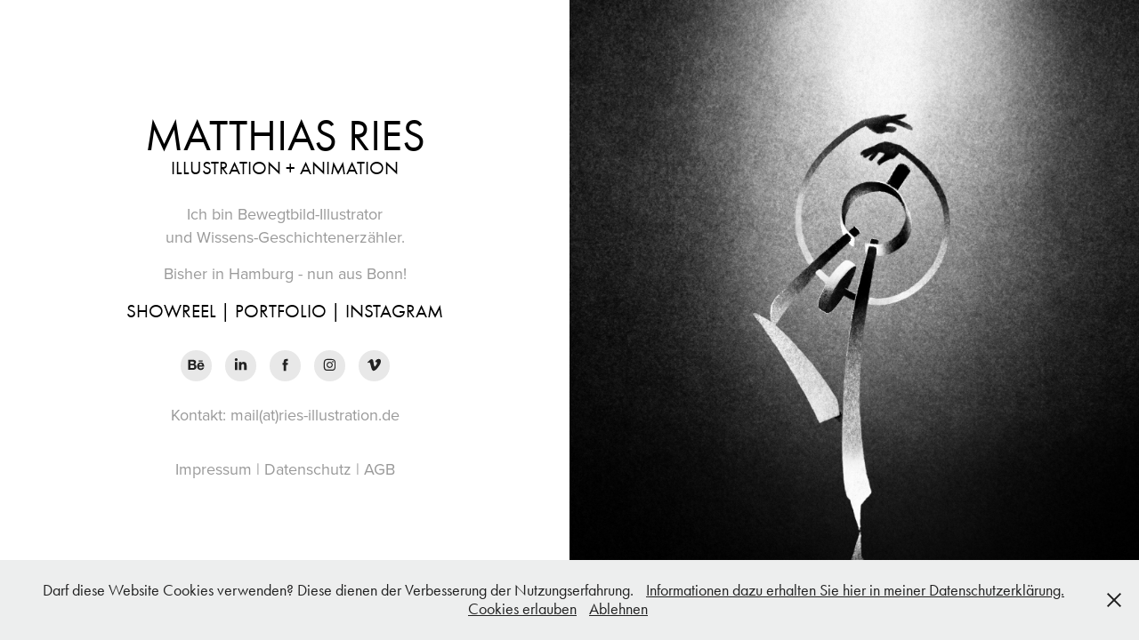

--- FILE ---
content_type: text/html; charset=utf-8
request_url: https://ries-illustration.de/
body_size: 4740
content:
<!DOCTYPE HTML>
<html lang="en-US">
<head>
  <meta charset="UTF-8" />
  <meta name="viewport" content="width=device-width, initial-scale=1" />
      <meta name="keywords"  content="Illustration,Animation,Matthias Ries,Science-Film,Science,Film,Motion,Design,Motiondesign,Motiongraphics,Hamburg,Marl,Münster,MSD,HAW,Erklärfilm,Trutz blanke Hans,Magnetismus hoch 4,Bored but why,Megaherbivoren,Wissenskommunikation,Storytelling,Erklaerfilm,Wissenschaftskommunikation,Illustrator,Designer,Animator,Ries,Visual Storytellin,Wisskom,Scicom,Bonn" />
      <meta name="description"  content="Matthias Ries is a Bonn-based illustrator, animator and motion designer focused on scientific visual storytelling and fun with 2D Animation." />
      <meta name="twitter:card"  content="summary_large_image" />
      <meta name="twitter:site"  content="@AdobePortfolio" />
      <meta  property="og:title" content="Matthias Ries Illustration + Animation" />
      <meta  property="og:description" content="Matthias Ries is a Bonn-based illustrator, animator and motion designer focused on scientific visual storytelling and fun with 2D Animation." />
      <link rel="icon" href="[data-uri]"  />
      <link rel="stylesheet" href="/dist/css/main.css" type="text/css" />
      <link rel="stylesheet" href="https://cdn.myportfolio.com/556903b80859eefbec41a750d2fb2d44/8ee491f95d804e350de0edd2c3f6d5a61754927018.css?h=e470c8646b226f2e1311059032266221" type="text/css" />
    <link rel="canonical" href="https://ries-illustration.de/splash" />
      <title>Matthias Ries Illustration + Animation</title>
    <script type="text/javascript" src="//use.typekit.net/ik/[base64].js?cb=35f77bfb8b50944859ea3d3804e7194e7a3173fb" async onload="
    try {
      window.Typekit.load();
    } catch (e) {
      console.warn('Typekit not loaded.');
    }
    "></script>
</head>
  <body class="transition-enabled">    <section class="splash image-right e2e-site-content">
      <div class="outer-wrap">
        <div class="centered-content-wrap js-site-wrap splash-modules">
        <div class='page-background-video page-background-video-with-panel'>
        </div>
        <div class="page-content js-page-content" data-context="pages" data-identity="id:p5bcc8a5d4e48d1d9ab8965ebe8b474585e3cf6a81065281b231da">
          <div id="project-canvas" class="js-project-modules modules content">
            <div id="project-modules">
                
                
                
                
                
                <div class="project-module module text project-module-text align- js-project-module e2e-site-project-module-text">
  <div class="rich-text js-text-editable module-text"><div><div><a href="https://ries-illustration.de/all"><span style="color:#000000;" class="texteditor-inline-color"><span style="text-transform:uppercase;"><span style="font-family:ftnk; font-weight:400;"><span style="font-size:50px;" class="texteditor-inline-fontsize">Matthias Ries</span><br><span style="font-size:21px;" class="texteditor-inline-fontsize">Illustration + Animation</span></span></span></span></a></div></div></div>
</div>

                
                
                
                
                
                
                
                
                
                <div class="project-module module text project-module-text align- js-project-module e2e-site-project-module-text">
  <div class="rich-text js-text-editable module-text"><div>Ich bin Bewegtbild-Illustrator<br>und Wissens-Geschichtenerzähler.<br></div><div>Bisher in Hamburg - nun aus Bonn!</div></div>
</div>

                
                
                
                
                
                
                
                
                
                <div class="project-module module text project-module-text align- js-project-module e2e-site-project-module-text">
  <div class="rich-text js-text-editable module-text"><div><span class="texteditor-inline-fontsize" style="font-size:21px;"><span style="font-family:ftnk;font-weight:400;"><span style="color:#000000;" class="texteditor-inline-color"><span style="text-transform:uppercase;"></span><a href="https://ries-illustration.de/showreel">SHOWREEL</a><span style="text-transform:uppercase;"> | </span><a href="https://ries-illustration.de/all">PORTFOLIO</a><span style="text-transform:uppercase;"> | <a href="https://www.instagram.com/ries.illustration" target="_blank">INSTAGRAM</a></span></span></span></span></div></div>
</div>

                
                
                
                
                
                
                
                
                
                
                
                
                <div class="js-project-module project-module module social_icons project-module-social_icons align-" data-id="m5bcc8a5d534f438cde931cbfe65424052d4cbfc69ec1963fa94c3">
  <div class="module-content module-content-social_icons js-module-content">
      <div class="social">
        <ul>
              <li>
                <a href="https://www.behance.net/m-ries" target="_blank">
                  <svg id="Layer_1" data-name="Layer 1" xmlns="http://www.w3.org/2000/svg" viewBox="0 0 30 24" class="icon"><path id="path-1" d="M18.83,14.38a2.78,2.78,0,0,0,.65,1.9,2.31,2.31,0,0,0,1.7.59,2.31,2.31,0,0,0,1.38-.41,1.79,1.79,0,0,0,.71-0.87h2.31a4.48,4.48,0,0,1-1.71,2.53,5,5,0,0,1-2.78.76,5.53,5.53,0,0,1-2-.37,4.34,4.34,0,0,1-1.55-1,4.77,4.77,0,0,1-1-1.63,6.29,6.29,0,0,1,0-4.13,4.83,4.83,0,0,1,1-1.64A4.64,4.64,0,0,1,19.09,9a4.86,4.86,0,0,1,2-.4A4.5,4.5,0,0,1,23.21,9a4.36,4.36,0,0,1,1.5,1.3,5.39,5.39,0,0,1,.84,1.86,7,7,0,0,1,.18,2.18h-6.9Zm3.67-3.24A1.94,1.94,0,0,0,21,10.6a2.26,2.26,0,0,0-1,.22,2,2,0,0,0-.66.54,1.94,1.94,0,0,0-.35.69,3.47,3.47,0,0,0-.12.65h4.29A2.75,2.75,0,0,0,22.5,11.14ZM18.29,6h5.36V7.35H18.29V6ZM13.89,17.7a4.4,4.4,0,0,1-1.51.7,6.44,6.44,0,0,1-1.73.22H4.24V5.12h6.24a7.7,7.7,0,0,1,1.73.17,3.67,3.67,0,0,1,1.33.56,2.6,2.6,0,0,1,.86,1,3.74,3.74,0,0,1,.3,1.58,3,3,0,0,1-.46,1.7,3.33,3.33,0,0,1-1.35,1.12,3.19,3.19,0,0,1,1.82,1.26,3.79,3.79,0,0,1,.59,2.17,3.79,3.79,0,0,1-.39,1.77A3.24,3.24,0,0,1,13.89,17.7ZM11.72,8.19a1.25,1.25,0,0,0-.45-0.47,1.88,1.88,0,0,0-.64-0.24,5.5,5.5,0,0,0-.76-0.05H7.16v3.16h3a2,2,0,0,0,1.28-.38A1.43,1.43,0,0,0,11.89,9,1.73,1.73,0,0,0,11.72,8.19ZM11.84,13a2.39,2.39,0,0,0-1.52-.45H7.16v3.73h3.11a3.61,3.61,0,0,0,.82-0.09A2,2,0,0,0,11.77,16a1.39,1.39,0,0,0,.47-0.54,1.85,1.85,0,0,0,.17-0.88A1.77,1.77,0,0,0,11.84,13Z"/></svg>
                </a>
              </li>
              <li>
                <a href="https://www.linkedin.com/in/matthias-ries-62b72a174/" target="_blank">
                  <svg version="1.1" id="Layer_1" xmlns="http://www.w3.org/2000/svg" xmlns:xlink="http://www.w3.org/1999/xlink" viewBox="0 0 30 24" style="enable-background:new 0 0 30 24;" xml:space="preserve" class="icon">
                  <path id="path-1_24_" d="M19.6,19v-5.8c0-1.4-0.5-2.4-1.7-2.4c-1,0-1.5,0.7-1.8,1.3C16,12.3,16,12.6,16,13v6h-3.4
                    c0,0,0.1-9.8,0-10.8H16v1.5c0,0,0,0,0,0h0v0C16.4,9,17.2,7.9,19,7.9c2.3,0,4,1.5,4,4.9V19H19.6z M8.9,6.7L8.9,6.7
                    C7.7,6.7,7,5.9,7,4.9C7,3.8,7.8,3,8.9,3s1.9,0.8,1.9,1.9C10.9,5.9,10.1,6.7,8.9,6.7z M10.6,19H7.2V8.2h3.4V19z"/>
                  </svg>
                </a>
              </li>
              <li>
                <a href="https://www.facebook.com/riesillustration" target="_blank">
                  <svg xmlns="http://www.w3.org/2000/svg" xmlns:xlink="http://www.w3.org/1999/xlink" version="1.1" x="0px" y="0px" viewBox="0 0 30 24" xml:space="preserve" class="icon"><path d="M16.21 20h-3.26v-8h-1.63V9.24h1.63V7.59c0-2.25 0.92-3.59 3.53-3.59h2.17v2.76H17.3 c-1.02 0-1.08 0.39-1.08 1.11l0 1.38h2.46L18.38 12h-2.17V20z"/></svg>
                </a>
              </li>
              <li>
                <a href="https://www.instagram.com/ries.illustration/" target="_blank">
                  <svg version="1.1" id="Layer_1" xmlns="http://www.w3.org/2000/svg" xmlns:xlink="http://www.w3.org/1999/xlink" viewBox="0 0 30 24" style="enable-background:new 0 0 30 24;" xml:space="preserve" class="icon">
                  <g>
                    <path d="M15,5.4c2.1,0,2.4,0,3.2,0c0.8,0,1.2,0.2,1.5,0.3c0.4,0.1,0.6,0.3,0.9,0.6c0.3,0.3,0.5,0.5,0.6,0.9
                      c0.1,0.3,0.2,0.7,0.3,1.5c0,0.8,0,1.1,0,3.2s0,2.4,0,3.2c0,0.8-0.2,1.2-0.3,1.5c-0.1,0.4-0.3,0.6-0.6,0.9c-0.3,0.3-0.5,0.5-0.9,0.6
                      c-0.3,0.1-0.7,0.2-1.5,0.3c-0.8,0-1.1,0-3.2,0s-2.4,0-3.2,0c-0.8,0-1.2-0.2-1.5-0.3c-0.4-0.1-0.6-0.3-0.9-0.6
                      c-0.3-0.3-0.5-0.5-0.6-0.9c-0.1-0.3-0.2-0.7-0.3-1.5c0-0.8,0-1.1,0-3.2s0-2.4,0-3.2c0-0.8,0.2-1.2,0.3-1.5c0.1-0.4,0.3-0.6,0.6-0.9
                      c0.3-0.3,0.5-0.5,0.9-0.6c0.3-0.1,0.7-0.2,1.5-0.3C12.6,5.4,12.9,5.4,15,5.4 M15,4c-2.2,0-2.4,0-3.3,0c-0.9,0-1.4,0.2-1.9,0.4
                      c-0.5,0.2-1,0.5-1.4,0.9C7.9,5.8,7.6,6.2,7.4,6.8C7.2,7.3,7.1,7.9,7,8.7C7,9.6,7,9.8,7,12s0,2.4,0,3.3c0,0.9,0.2,1.4,0.4,1.9
                      c0.2,0.5,0.5,1,0.9,1.4c0.4,0.4,0.9,0.7,1.4,0.9c0.5,0.2,1.1,0.3,1.9,0.4c0.9,0,1.1,0,3.3,0s2.4,0,3.3,0c0.9,0,1.4-0.2,1.9-0.4
                      c0.5-0.2,1-0.5,1.4-0.9c0.4-0.4,0.7-0.9,0.9-1.4c0.2-0.5,0.3-1.1,0.4-1.9c0-0.9,0-1.1,0-3.3s0-2.4,0-3.3c0-0.9-0.2-1.4-0.4-1.9
                      c-0.2-0.5-0.5-1-0.9-1.4c-0.4-0.4-0.9-0.7-1.4-0.9c-0.5-0.2-1.1-0.3-1.9-0.4C17.4,4,17.2,4,15,4L15,4L15,4z"/>
                    <path d="M15,7.9c-2.3,0-4.1,1.8-4.1,4.1s1.8,4.1,4.1,4.1s4.1-1.8,4.1-4.1S17.3,7.9,15,7.9L15,7.9z M15,14.7c-1.5,0-2.7-1.2-2.7-2.7
                      c0-1.5,1.2-2.7,2.7-2.7s2.7,1.2,2.7,2.7C17.7,13.5,16.5,14.7,15,14.7L15,14.7z"/>
                    <path d="M20.2,7.7c0,0.5-0.4,1-1,1s-1-0.4-1-1s0.4-1,1-1S20.2,7.2,20.2,7.7L20.2,7.7z"/>
                  </g>
                  </svg>
                </a>
              </li>
              <li>
                <a href="https://vimeo.com/riesillustration" target="_blank">
                  <svg xmlns="http://www.w3.org/2000/svg" xmlns:xlink="http://www.w3.org/1999/xlink" version="1.1" id="Layer_1" viewBox="0 0 30 24" xml:space="preserve" class="icon"><path d="M23.99 7.7c-0.08 1.8-1.3 4.27-3.67 7.4c-2.45 3.27-4.52 4.9-6.21 4.9c-1.05 0-1.94-0.99-2.66-2.99 c-0.48-1.82-0.97-3.65-1.45-5.48C9.46 9.6 8.9 8.6 8.3 8.55c-0.13 0-0.61 0.29-1.41 0.87L6 8.3C6.89 7.5 7.8 6.7 8.6 5.9 c1.18-1.05 2.07-1.61 2.67-1.66c1.4-0.14 2.3 0.8 2.6 2.95c0.35 2.3 0.6 3.7 0.7 4.24c0.4 1.9 0.8 2.8 1.3 2.8 c0.38 0 0.94-0.61 1.7-1.84c0.75-1.22 1.16-2.16 1.21-2.79c0.11-1.06-0.3-1.59-1.21-1.59c-0.43 0-0.88 0.1-1.33 0.3 c0.88-2.98 2.58-4.43 5.07-4.34C23.23 4.1 24.1 5.3 24 7.7z"/></svg>
                </a>
              </li>
        </ul>
      </div>
  </div>
</div>

                
                
                
                
                
                
                <div class="project-module module text project-module-text align- js-project-module e2e-site-project-module-text">
  <div class="rich-text js-text-editable module-text"><div><a href="mailto:mail@ries-illustration.de" target="_blank">Kontakt: mail(at)ries-illustration.de</a></div></div>
</div>

                
                
                
                
                
                
                
                
                
                <div class="project-module module text project-module-text align- js-project-module e2e-site-project-module-text" style="padding-top: 20px;
padding-bottom: 40px;
  width: 100%;
  max-width: 800px;
  float: center;
  clear: both;
">
  <div class="rich-text js-text-editable module-text"><div><a href="https://www.ries-illustration.de/impressum" target="_blank">Impressum</a> | <a href="https://www.ries-illustration.de/datenschutz" target="_blank">Datenschutz</a> | <a href="http://files.cargocollective.com/679742/IO-AGB-2015.pdf" target="_blank">AGB</a></div></div>
</div>

                
                
                
                
            </div>
          </div>
        </div>
        </div>
      </div>
      <div class="splash-image-wrap splash-image-wrap-panel-width">
          <section data-context="currentPage" data-hover-hint="imageOrVideoBackground">
            <div class="splash-image">
            </div>
          </section>
      </div>
    </section>
  <div class="cookie-banner js-cookie-banner">
    <p>Darf diese Website Cookies verwenden? Diese dienen der Verbesserung der Nutzungserfahrung. <a href="http://www.ries-illustration.de/datenschutz">Informationen dazu erhalten Sie hier in meiner Datenschutzerklärung.</a>
      <a class="consent-link" href="#">Cookies erlauben</a>
      <a class="decline-link" href="#">Ablehnen</a>
    </p>
    <svg xmlns="http://www.w3.org/2000/svg" viewBox="-6458 -2604 16 16" class='close-btn'>
      <g id="Group_1479" data-name="Group 1479" transform="translate(-8281.367 -3556.368)">
        <rect id="Rectangle_6401" data-name="Rectangle 6401" class="stroke" width="1.968" height="20.66" transform="translate(1823.367 953.759) rotate(-45)"/>
        <rect id="Rectangle_6402" data-name="Rectangle 6402" class="stroke" width="1.968" height="20.66" transform="translate(1824.758 968.368) rotate(-135)"/>
      </g>
    </svg>
  </div>
</body>
<script type="text/javascript">
  // fix for Safari's back/forward cache
  window.onpageshow = function(e) {
    if (e.persisted) { window.location.reload(); }
  };
</script>
  <script type="text/javascript">var __config__ = {"page_id":"p5bcc8a5d4e48d1d9ab8965ebe8b474585e3cf6a81065281b231da","theme":{"name":"jackie"},"pageTransition":true,"linkTransition":true,"disableDownload":false,"localizedValidationMessages":{"required":"This field is required","Email":"This field must be a valid email address"},"lightbox":{"enabled":true,"color":{"opacity":0.9,"hex":"#000000"}},"cookie_banner":{"enabled":true,"color":{"text":"#212121","bg":"#EDEEEE"}}};</script>
  <script type="text/javascript" src="/site/translations?cb=35f77bfb8b50944859ea3d3804e7194e7a3173fb"></script>
  <script type="text/javascript" src="/dist/js/main.js?cb=35f77bfb8b50944859ea3d3804e7194e7a3173fb"></script>
</html>
